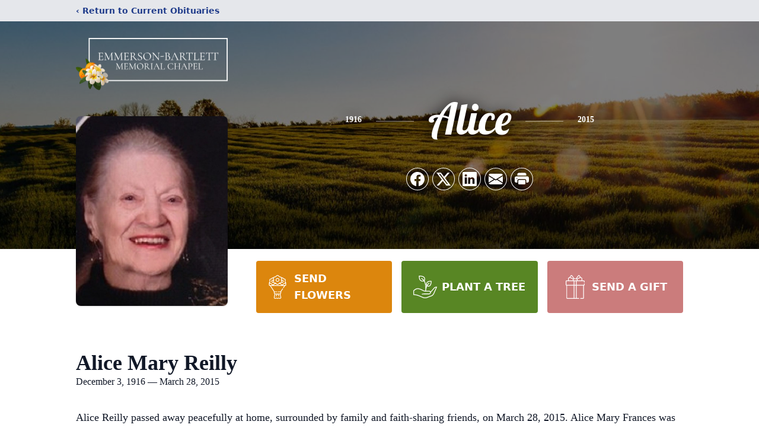

--- FILE ---
content_type: text/html; charset=utf-8
request_url: https://www.google.com/recaptcha/enterprise/anchor?ar=1&k=6Le4hN8pAAAAAHSlooE5bnJmt5_MNd4qWqnK_8pF&co=aHR0cHM6Ly93d3cuZW1tZXJzb25iYXJ0bGV0dC5jb206NDQz&hl=en&type=image&v=PoyoqOPhxBO7pBk68S4YbpHZ&theme=light&size=invisible&badge=bottomright&anchor-ms=20000&execute-ms=30000&cb=39cyg8uxrylx
body_size: 48715
content:
<!DOCTYPE HTML><html dir="ltr" lang="en"><head><meta http-equiv="Content-Type" content="text/html; charset=UTF-8">
<meta http-equiv="X-UA-Compatible" content="IE=edge">
<title>reCAPTCHA</title>
<style type="text/css">
/* cyrillic-ext */
@font-face {
  font-family: 'Roboto';
  font-style: normal;
  font-weight: 400;
  font-stretch: 100%;
  src: url(//fonts.gstatic.com/s/roboto/v48/KFO7CnqEu92Fr1ME7kSn66aGLdTylUAMa3GUBHMdazTgWw.woff2) format('woff2');
  unicode-range: U+0460-052F, U+1C80-1C8A, U+20B4, U+2DE0-2DFF, U+A640-A69F, U+FE2E-FE2F;
}
/* cyrillic */
@font-face {
  font-family: 'Roboto';
  font-style: normal;
  font-weight: 400;
  font-stretch: 100%;
  src: url(//fonts.gstatic.com/s/roboto/v48/KFO7CnqEu92Fr1ME7kSn66aGLdTylUAMa3iUBHMdazTgWw.woff2) format('woff2');
  unicode-range: U+0301, U+0400-045F, U+0490-0491, U+04B0-04B1, U+2116;
}
/* greek-ext */
@font-face {
  font-family: 'Roboto';
  font-style: normal;
  font-weight: 400;
  font-stretch: 100%;
  src: url(//fonts.gstatic.com/s/roboto/v48/KFO7CnqEu92Fr1ME7kSn66aGLdTylUAMa3CUBHMdazTgWw.woff2) format('woff2');
  unicode-range: U+1F00-1FFF;
}
/* greek */
@font-face {
  font-family: 'Roboto';
  font-style: normal;
  font-weight: 400;
  font-stretch: 100%;
  src: url(//fonts.gstatic.com/s/roboto/v48/KFO7CnqEu92Fr1ME7kSn66aGLdTylUAMa3-UBHMdazTgWw.woff2) format('woff2');
  unicode-range: U+0370-0377, U+037A-037F, U+0384-038A, U+038C, U+038E-03A1, U+03A3-03FF;
}
/* math */
@font-face {
  font-family: 'Roboto';
  font-style: normal;
  font-weight: 400;
  font-stretch: 100%;
  src: url(//fonts.gstatic.com/s/roboto/v48/KFO7CnqEu92Fr1ME7kSn66aGLdTylUAMawCUBHMdazTgWw.woff2) format('woff2');
  unicode-range: U+0302-0303, U+0305, U+0307-0308, U+0310, U+0312, U+0315, U+031A, U+0326-0327, U+032C, U+032F-0330, U+0332-0333, U+0338, U+033A, U+0346, U+034D, U+0391-03A1, U+03A3-03A9, U+03B1-03C9, U+03D1, U+03D5-03D6, U+03F0-03F1, U+03F4-03F5, U+2016-2017, U+2034-2038, U+203C, U+2040, U+2043, U+2047, U+2050, U+2057, U+205F, U+2070-2071, U+2074-208E, U+2090-209C, U+20D0-20DC, U+20E1, U+20E5-20EF, U+2100-2112, U+2114-2115, U+2117-2121, U+2123-214F, U+2190, U+2192, U+2194-21AE, U+21B0-21E5, U+21F1-21F2, U+21F4-2211, U+2213-2214, U+2216-22FF, U+2308-230B, U+2310, U+2319, U+231C-2321, U+2336-237A, U+237C, U+2395, U+239B-23B7, U+23D0, U+23DC-23E1, U+2474-2475, U+25AF, U+25B3, U+25B7, U+25BD, U+25C1, U+25CA, U+25CC, U+25FB, U+266D-266F, U+27C0-27FF, U+2900-2AFF, U+2B0E-2B11, U+2B30-2B4C, U+2BFE, U+3030, U+FF5B, U+FF5D, U+1D400-1D7FF, U+1EE00-1EEFF;
}
/* symbols */
@font-face {
  font-family: 'Roboto';
  font-style: normal;
  font-weight: 400;
  font-stretch: 100%;
  src: url(//fonts.gstatic.com/s/roboto/v48/KFO7CnqEu92Fr1ME7kSn66aGLdTylUAMaxKUBHMdazTgWw.woff2) format('woff2');
  unicode-range: U+0001-000C, U+000E-001F, U+007F-009F, U+20DD-20E0, U+20E2-20E4, U+2150-218F, U+2190, U+2192, U+2194-2199, U+21AF, U+21E6-21F0, U+21F3, U+2218-2219, U+2299, U+22C4-22C6, U+2300-243F, U+2440-244A, U+2460-24FF, U+25A0-27BF, U+2800-28FF, U+2921-2922, U+2981, U+29BF, U+29EB, U+2B00-2BFF, U+4DC0-4DFF, U+FFF9-FFFB, U+10140-1018E, U+10190-1019C, U+101A0, U+101D0-101FD, U+102E0-102FB, U+10E60-10E7E, U+1D2C0-1D2D3, U+1D2E0-1D37F, U+1F000-1F0FF, U+1F100-1F1AD, U+1F1E6-1F1FF, U+1F30D-1F30F, U+1F315, U+1F31C, U+1F31E, U+1F320-1F32C, U+1F336, U+1F378, U+1F37D, U+1F382, U+1F393-1F39F, U+1F3A7-1F3A8, U+1F3AC-1F3AF, U+1F3C2, U+1F3C4-1F3C6, U+1F3CA-1F3CE, U+1F3D4-1F3E0, U+1F3ED, U+1F3F1-1F3F3, U+1F3F5-1F3F7, U+1F408, U+1F415, U+1F41F, U+1F426, U+1F43F, U+1F441-1F442, U+1F444, U+1F446-1F449, U+1F44C-1F44E, U+1F453, U+1F46A, U+1F47D, U+1F4A3, U+1F4B0, U+1F4B3, U+1F4B9, U+1F4BB, U+1F4BF, U+1F4C8-1F4CB, U+1F4D6, U+1F4DA, U+1F4DF, U+1F4E3-1F4E6, U+1F4EA-1F4ED, U+1F4F7, U+1F4F9-1F4FB, U+1F4FD-1F4FE, U+1F503, U+1F507-1F50B, U+1F50D, U+1F512-1F513, U+1F53E-1F54A, U+1F54F-1F5FA, U+1F610, U+1F650-1F67F, U+1F687, U+1F68D, U+1F691, U+1F694, U+1F698, U+1F6AD, U+1F6B2, U+1F6B9-1F6BA, U+1F6BC, U+1F6C6-1F6CF, U+1F6D3-1F6D7, U+1F6E0-1F6EA, U+1F6F0-1F6F3, U+1F6F7-1F6FC, U+1F700-1F7FF, U+1F800-1F80B, U+1F810-1F847, U+1F850-1F859, U+1F860-1F887, U+1F890-1F8AD, U+1F8B0-1F8BB, U+1F8C0-1F8C1, U+1F900-1F90B, U+1F93B, U+1F946, U+1F984, U+1F996, U+1F9E9, U+1FA00-1FA6F, U+1FA70-1FA7C, U+1FA80-1FA89, U+1FA8F-1FAC6, U+1FACE-1FADC, U+1FADF-1FAE9, U+1FAF0-1FAF8, U+1FB00-1FBFF;
}
/* vietnamese */
@font-face {
  font-family: 'Roboto';
  font-style: normal;
  font-weight: 400;
  font-stretch: 100%;
  src: url(//fonts.gstatic.com/s/roboto/v48/KFO7CnqEu92Fr1ME7kSn66aGLdTylUAMa3OUBHMdazTgWw.woff2) format('woff2');
  unicode-range: U+0102-0103, U+0110-0111, U+0128-0129, U+0168-0169, U+01A0-01A1, U+01AF-01B0, U+0300-0301, U+0303-0304, U+0308-0309, U+0323, U+0329, U+1EA0-1EF9, U+20AB;
}
/* latin-ext */
@font-face {
  font-family: 'Roboto';
  font-style: normal;
  font-weight: 400;
  font-stretch: 100%;
  src: url(//fonts.gstatic.com/s/roboto/v48/KFO7CnqEu92Fr1ME7kSn66aGLdTylUAMa3KUBHMdazTgWw.woff2) format('woff2');
  unicode-range: U+0100-02BA, U+02BD-02C5, U+02C7-02CC, U+02CE-02D7, U+02DD-02FF, U+0304, U+0308, U+0329, U+1D00-1DBF, U+1E00-1E9F, U+1EF2-1EFF, U+2020, U+20A0-20AB, U+20AD-20C0, U+2113, U+2C60-2C7F, U+A720-A7FF;
}
/* latin */
@font-face {
  font-family: 'Roboto';
  font-style: normal;
  font-weight: 400;
  font-stretch: 100%;
  src: url(//fonts.gstatic.com/s/roboto/v48/KFO7CnqEu92Fr1ME7kSn66aGLdTylUAMa3yUBHMdazQ.woff2) format('woff2');
  unicode-range: U+0000-00FF, U+0131, U+0152-0153, U+02BB-02BC, U+02C6, U+02DA, U+02DC, U+0304, U+0308, U+0329, U+2000-206F, U+20AC, U+2122, U+2191, U+2193, U+2212, U+2215, U+FEFF, U+FFFD;
}
/* cyrillic-ext */
@font-face {
  font-family: 'Roboto';
  font-style: normal;
  font-weight: 500;
  font-stretch: 100%;
  src: url(//fonts.gstatic.com/s/roboto/v48/KFO7CnqEu92Fr1ME7kSn66aGLdTylUAMa3GUBHMdazTgWw.woff2) format('woff2');
  unicode-range: U+0460-052F, U+1C80-1C8A, U+20B4, U+2DE0-2DFF, U+A640-A69F, U+FE2E-FE2F;
}
/* cyrillic */
@font-face {
  font-family: 'Roboto';
  font-style: normal;
  font-weight: 500;
  font-stretch: 100%;
  src: url(//fonts.gstatic.com/s/roboto/v48/KFO7CnqEu92Fr1ME7kSn66aGLdTylUAMa3iUBHMdazTgWw.woff2) format('woff2');
  unicode-range: U+0301, U+0400-045F, U+0490-0491, U+04B0-04B1, U+2116;
}
/* greek-ext */
@font-face {
  font-family: 'Roboto';
  font-style: normal;
  font-weight: 500;
  font-stretch: 100%;
  src: url(//fonts.gstatic.com/s/roboto/v48/KFO7CnqEu92Fr1ME7kSn66aGLdTylUAMa3CUBHMdazTgWw.woff2) format('woff2');
  unicode-range: U+1F00-1FFF;
}
/* greek */
@font-face {
  font-family: 'Roboto';
  font-style: normal;
  font-weight: 500;
  font-stretch: 100%;
  src: url(//fonts.gstatic.com/s/roboto/v48/KFO7CnqEu92Fr1ME7kSn66aGLdTylUAMa3-UBHMdazTgWw.woff2) format('woff2');
  unicode-range: U+0370-0377, U+037A-037F, U+0384-038A, U+038C, U+038E-03A1, U+03A3-03FF;
}
/* math */
@font-face {
  font-family: 'Roboto';
  font-style: normal;
  font-weight: 500;
  font-stretch: 100%;
  src: url(//fonts.gstatic.com/s/roboto/v48/KFO7CnqEu92Fr1ME7kSn66aGLdTylUAMawCUBHMdazTgWw.woff2) format('woff2');
  unicode-range: U+0302-0303, U+0305, U+0307-0308, U+0310, U+0312, U+0315, U+031A, U+0326-0327, U+032C, U+032F-0330, U+0332-0333, U+0338, U+033A, U+0346, U+034D, U+0391-03A1, U+03A3-03A9, U+03B1-03C9, U+03D1, U+03D5-03D6, U+03F0-03F1, U+03F4-03F5, U+2016-2017, U+2034-2038, U+203C, U+2040, U+2043, U+2047, U+2050, U+2057, U+205F, U+2070-2071, U+2074-208E, U+2090-209C, U+20D0-20DC, U+20E1, U+20E5-20EF, U+2100-2112, U+2114-2115, U+2117-2121, U+2123-214F, U+2190, U+2192, U+2194-21AE, U+21B0-21E5, U+21F1-21F2, U+21F4-2211, U+2213-2214, U+2216-22FF, U+2308-230B, U+2310, U+2319, U+231C-2321, U+2336-237A, U+237C, U+2395, U+239B-23B7, U+23D0, U+23DC-23E1, U+2474-2475, U+25AF, U+25B3, U+25B7, U+25BD, U+25C1, U+25CA, U+25CC, U+25FB, U+266D-266F, U+27C0-27FF, U+2900-2AFF, U+2B0E-2B11, U+2B30-2B4C, U+2BFE, U+3030, U+FF5B, U+FF5D, U+1D400-1D7FF, U+1EE00-1EEFF;
}
/* symbols */
@font-face {
  font-family: 'Roboto';
  font-style: normal;
  font-weight: 500;
  font-stretch: 100%;
  src: url(//fonts.gstatic.com/s/roboto/v48/KFO7CnqEu92Fr1ME7kSn66aGLdTylUAMaxKUBHMdazTgWw.woff2) format('woff2');
  unicode-range: U+0001-000C, U+000E-001F, U+007F-009F, U+20DD-20E0, U+20E2-20E4, U+2150-218F, U+2190, U+2192, U+2194-2199, U+21AF, U+21E6-21F0, U+21F3, U+2218-2219, U+2299, U+22C4-22C6, U+2300-243F, U+2440-244A, U+2460-24FF, U+25A0-27BF, U+2800-28FF, U+2921-2922, U+2981, U+29BF, U+29EB, U+2B00-2BFF, U+4DC0-4DFF, U+FFF9-FFFB, U+10140-1018E, U+10190-1019C, U+101A0, U+101D0-101FD, U+102E0-102FB, U+10E60-10E7E, U+1D2C0-1D2D3, U+1D2E0-1D37F, U+1F000-1F0FF, U+1F100-1F1AD, U+1F1E6-1F1FF, U+1F30D-1F30F, U+1F315, U+1F31C, U+1F31E, U+1F320-1F32C, U+1F336, U+1F378, U+1F37D, U+1F382, U+1F393-1F39F, U+1F3A7-1F3A8, U+1F3AC-1F3AF, U+1F3C2, U+1F3C4-1F3C6, U+1F3CA-1F3CE, U+1F3D4-1F3E0, U+1F3ED, U+1F3F1-1F3F3, U+1F3F5-1F3F7, U+1F408, U+1F415, U+1F41F, U+1F426, U+1F43F, U+1F441-1F442, U+1F444, U+1F446-1F449, U+1F44C-1F44E, U+1F453, U+1F46A, U+1F47D, U+1F4A3, U+1F4B0, U+1F4B3, U+1F4B9, U+1F4BB, U+1F4BF, U+1F4C8-1F4CB, U+1F4D6, U+1F4DA, U+1F4DF, U+1F4E3-1F4E6, U+1F4EA-1F4ED, U+1F4F7, U+1F4F9-1F4FB, U+1F4FD-1F4FE, U+1F503, U+1F507-1F50B, U+1F50D, U+1F512-1F513, U+1F53E-1F54A, U+1F54F-1F5FA, U+1F610, U+1F650-1F67F, U+1F687, U+1F68D, U+1F691, U+1F694, U+1F698, U+1F6AD, U+1F6B2, U+1F6B9-1F6BA, U+1F6BC, U+1F6C6-1F6CF, U+1F6D3-1F6D7, U+1F6E0-1F6EA, U+1F6F0-1F6F3, U+1F6F7-1F6FC, U+1F700-1F7FF, U+1F800-1F80B, U+1F810-1F847, U+1F850-1F859, U+1F860-1F887, U+1F890-1F8AD, U+1F8B0-1F8BB, U+1F8C0-1F8C1, U+1F900-1F90B, U+1F93B, U+1F946, U+1F984, U+1F996, U+1F9E9, U+1FA00-1FA6F, U+1FA70-1FA7C, U+1FA80-1FA89, U+1FA8F-1FAC6, U+1FACE-1FADC, U+1FADF-1FAE9, U+1FAF0-1FAF8, U+1FB00-1FBFF;
}
/* vietnamese */
@font-face {
  font-family: 'Roboto';
  font-style: normal;
  font-weight: 500;
  font-stretch: 100%;
  src: url(//fonts.gstatic.com/s/roboto/v48/KFO7CnqEu92Fr1ME7kSn66aGLdTylUAMa3OUBHMdazTgWw.woff2) format('woff2');
  unicode-range: U+0102-0103, U+0110-0111, U+0128-0129, U+0168-0169, U+01A0-01A1, U+01AF-01B0, U+0300-0301, U+0303-0304, U+0308-0309, U+0323, U+0329, U+1EA0-1EF9, U+20AB;
}
/* latin-ext */
@font-face {
  font-family: 'Roboto';
  font-style: normal;
  font-weight: 500;
  font-stretch: 100%;
  src: url(//fonts.gstatic.com/s/roboto/v48/KFO7CnqEu92Fr1ME7kSn66aGLdTylUAMa3KUBHMdazTgWw.woff2) format('woff2');
  unicode-range: U+0100-02BA, U+02BD-02C5, U+02C7-02CC, U+02CE-02D7, U+02DD-02FF, U+0304, U+0308, U+0329, U+1D00-1DBF, U+1E00-1E9F, U+1EF2-1EFF, U+2020, U+20A0-20AB, U+20AD-20C0, U+2113, U+2C60-2C7F, U+A720-A7FF;
}
/* latin */
@font-face {
  font-family: 'Roboto';
  font-style: normal;
  font-weight: 500;
  font-stretch: 100%;
  src: url(//fonts.gstatic.com/s/roboto/v48/KFO7CnqEu92Fr1ME7kSn66aGLdTylUAMa3yUBHMdazQ.woff2) format('woff2');
  unicode-range: U+0000-00FF, U+0131, U+0152-0153, U+02BB-02BC, U+02C6, U+02DA, U+02DC, U+0304, U+0308, U+0329, U+2000-206F, U+20AC, U+2122, U+2191, U+2193, U+2212, U+2215, U+FEFF, U+FFFD;
}
/* cyrillic-ext */
@font-face {
  font-family: 'Roboto';
  font-style: normal;
  font-weight: 900;
  font-stretch: 100%;
  src: url(//fonts.gstatic.com/s/roboto/v48/KFO7CnqEu92Fr1ME7kSn66aGLdTylUAMa3GUBHMdazTgWw.woff2) format('woff2');
  unicode-range: U+0460-052F, U+1C80-1C8A, U+20B4, U+2DE0-2DFF, U+A640-A69F, U+FE2E-FE2F;
}
/* cyrillic */
@font-face {
  font-family: 'Roboto';
  font-style: normal;
  font-weight: 900;
  font-stretch: 100%;
  src: url(//fonts.gstatic.com/s/roboto/v48/KFO7CnqEu92Fr1ME7kSn66aGLdTylUAMa3iUBHMdazTgWw.woff2) format('woff2');
  unicode-range: U+0301, U+0400-045F, U+0490-0491, U+04B0-04B1, U+2116;
}
/* greek-ext */
@font-face {
  font-family: 'Roboto';
  font-style: normal;
  font-weight: 900;
  font-stretch: 100%;
  src: url(//fonts.gstatic.com/s/roboto/v48/KFO7CnqEu92Fr1ME7kSn66aGLdTylUAMa3CUBHMdazTgWw.woff2) format('woff2');
  unicode-range: U+1F00-1FFF;
}
/* greek */
@font-face {
  font-family: 'Roboto';
  font-style: normal;
  font-weight: 900;
  font-stretch: 100%;
  src: url(//fonts.gstatic.com/s/roboto/v48/KFO7CnqEu92Fr1ME7kSn66aGLdTylUAMa3-UBHMdazTgWw.woff2) format('woff2');
  unicode-range: U+0370-0377, U+037A-037F, U+0384-038A, U+038C, U+038E-03A1, U+03A3-03FF;
}
/* math */
@font-face {
  font-family: 'Roboto';
  font-style: normal;
  font-weight: 900;
  font-stretch: 100%;
  src: url(//fonts.gstatic.com/s/roboto/v48/KFO7CnqEu92Fr1ME7kSn66aGLdTylUAMawCUBHMdazTgWw.woff2) format('woff2');
  unicode-range: U+0302-0303, U+0305, U+0307-0308, U+0310, U+0312, U+0315, U+031A, U+0326-0327, U+032C, U+032F-0330, U+0332-0333, U+0338, U+033A, U+0346, U+034D, U+0391-03A1, U+03A3-03A9, U+03B1-03C9, U+03D1, U+03D5-03D6, U+03F0-03F1, U+03F4-03F5, U+2016-2017, U+2034-2038, U+203C, U+2040, U+2043, U+2047, U+2050, U+2057, U+205F, U+2070-2071, U+2074-208E, U+2090-209C, U+20D0-20DC, U+20E1, U+20E5-20EF, U+2100-2112, U+2114-2115, U+2117-2121, U+2123-214F, U+2190, U+2192, U+2194-21AE, U+21B0-21E5, U+21F1-21F2, U+21F4-2211, U+2213-2214, U+2216-22FF, U+2308-230B, U+2310, U+2319, U+231C-2321, U+2336-237A, U+237C, U+2395, U+239B-23B7, U+23D0, U+23DC-23E1, U+2474-2475, U+25AF, U+25B3, U+25B7, U+25BD, U+25C1, U+25CA, U+25CC, U+25FB, U+266D-266F, U+27C0-27FF, U+2900-2AFF, U+2B0E-2B11, U+2B30-2B4C, U+2BFE, U+3030, U+FF5B, U+FF5D, U+1D400-1D7FF, U+1EE00-1EEFF;
}
/* symbols */
@font-face {
  font-family: 'Roboto';
  font-style: normal;
  font-weight: 900;
  font-stretch: 100%;
  src: url(//fonts.gstatic.com/s/roboto/v48/KFO7CnqEu92Fr1ME7kSn66aGLdTylUAMaxKUBHMdazTgWw.woff2) format('woff2');
  unicode-range: U+0001-000C, U+000E-001F, U+007F-009F, U+20DD-20E0, U+20E2-20E4, U+2150-218F, U+2190, U+2192, U+2194-2199, U+21AF, U+21E6-21F0, U+21F3, U+2218-2219, U+2299, U+22C4-22C6, U+2300-243F, U+2440-244A, U+2460-24FF, U+25A0-27BF, U+2800-28FF, U+2921-2922, U+2981, U+29BF, U+29EB, U+2B00-2BFF, U+4DC0-4DFF, U+FFF9-FFFB, U+10140-1018E, U+10190-1019C, U+101A0, U+101D0-101FD, U+102E0-102FB, U+10E60-10E7E, U+1D2C0-1D2D3, U+1D2E0-1D37F, U+1F000-1F0FF, U+1F100-1F1AD, U+1F1E6-1F1FF, U+1F30D-1F30F, U+1F315, U+1F31C, U+1F31E, U+1F320-1F32C, U+1F336, U+1F378, U+1F37D, U+1F382, U+1F393-1F39F, U+1F3A7-1F3A8, U+1F3AC-1F3AF, U+1F3C2, U+1F3C4-1F3C6, U+1F3CA-1F3CE, U+1F3D4-1F3E0, U+1F3ED, U+1F3F1-1F3F3, U+1F3F5-1F3F7, U+1F408, U+1F415, U+1F41F, U+1F426, U+1F43F, U+1F441-1F442, U+1F444, U+1F446-1F449, U+1F44C-1F44E, U+1F453, U+1F46A, U+1F47D, U+1F4A3, U+1F4B0, U+1F4B3, U+1F4B9, U+1F4BB, U+1F4BF, U+1F4C8-1F4CB, U+1F4D6, U+1F4DA, U+1F4DF, U+1F4E3-1F4E6, U+1F4EA-1F4ED, U+1F4F7, U+1F4F9-1F4FB, U+1F4FD-1F4FE, U+1F503, U+1F507-1F50B, U+1F50D, U+1F512-1F513, U+1F53E-1F54A, U+1F54F-1F5FA, U+1F610, U+1F650-1F67F, U+1F687, U+1F68D, U+1F691, U+1F694, U+1F698, U+1F6AD, U+1F6B2, U+1F6B9-1F6BA, U+1F6BC, U+1F6C6-1F6CF, U+1F6D3-1F6D7, U+1F6E0-1F6EA, U+1F6F0-1F6F3, U+1F6F7-1F6FC, U+1F700-1F7FF, U+1F800-1F80B, U+1F810-1F847, U+1F850-1F859, U+1F860-1F887, U+1F890-1F8AD, U+1F8B0-1F8BB, U+1F8C0-1F8C1, U+1F900-1F90B, U+1F93B, U+1F946, U+1F984, U+1F996, U+1F9E9, U+1FA00-1FA6F, U+1FA70-1FA7C, U+1FA80-1FA89, U+1FA8F-1FAC6, U+1FACE-1FADC, U+1FADF-1FAE9, U+1FAF0-1FAF8, U+1FB00-1FBFF;
}
/* vietnamese */
@font-face {
  font-family: 'Roboto';
  font-style: normal;
  font-weight: 900;
  font-stretch: 100%;
  src: url(//fonts.gstatic.com/s/roboto/v48/KFO7CnqEu92Fr1ME7kSn66aGLdTylUAMa3OUBHMdazTgWw.woff2) format('woff2');
  unicode-range: U+0102-0103, U+0110-0111, U+0128-0129, U+0168-0169, U+01A0-01A1, U+01AF-01B0, U+0300-0301, U+0303-0304, U+0308-0309, U+0323, U+0329, U+1EA0-1EF9, U+20AB;
}
/* latin-ext */
@font-face {
  font-family: 'Roboto';
  font-style: normal;
  font-weight: 900;
  font-stretch: 100%;
  src: url(//fonts.gstatic.com/s/roboto/v48/KFO7CnqEu92Fr1ME7kSn66aGLdTylUAMa3KUBHMdazTgWw.woff2) format('woff2');
  unicode-range: U+0100-02BA, U+02BD-02C5, U+02C7-02CC, U+02CE-02D7, U+02DD-02FF, U+0304, U+0308, U+0329, U+1D00-1DBF, U+1E00-1E9F, U+1EF2-1EFF, U+2020, U+20A0-20AB, U+20AD-20C0, U+2113, U+2C60-2C7F, U+A720-A7FF;
}
/* latin */
@font-face {
  font-family: 'Roboto';
  font-style: normal;
  font-weight: 900;
  font-stretch: 100%;
  src: url(//fonts.gstatic.com/s/roboto/v48/KFO7CnqEu92Fr1ME7kSn66aGLdTylUAMa3yUBHMdazQ.woff2) format('woff2');
  unicode-range: U+0000-00FF, U+0131, U+0152-0153, U+02BB-02BC, U+02C6, U+02DA, U+02DC, U+0304, U+0308, U+0329, U+2000-206F, U+20AC, U+2122, U+2191, U+2193, U+2212, U+2215, U+FEFF, U+FFFD;
}

</style>
<link rel="stylesheet" type="text/css" href="https://www.gstatic.com/recaptcha/releases/PoyoqOPhxBO7pBk68S4YbpHZ/styles__ltr.css">
<script nonce="GRT3uSHSMfN1hp70CnxknQ" type="text/javascript">window['__recaptcha_api'] = 'https://www.google.com/recaptcha/enterprise/';</script>
<script type="text/javascript" src="https://www.gstatic.com/recaptcha/releases/PoyoqOPhxBO7pBk68S4YbpHZ/recaptcha__en.js" nonce="GRT3uSHSMfN1hp70CnxknQ">
      
    </script></head>
<body><div id="rc-anchor-alert" class="rc-anchor-alert"></div>
<input type="hidden" id="recaptcha-token" value="[base64]">
<script type="text/javascript" nonce="GRT3uSHSMfN1hp70CnxknQ">
      recaptcha.anchor.Main.init("[\x22ainput\x22,[\x22bgdata\x22,\x22\x22,\[base64]/[base64]/UltIKytdPWE6KGE8MjA0OD9SW0grK109YT4+NnwxOTI6KChhJjY0NTEyKT09NTUyOTYmJnErMTxoLmxlbmd0aCYmKGguY2hhckNvZGVBdChxKzEpJjY0NTEyKT09NTYzMjA/[base64]/MjU1OlI/[base64]/[base64]/[base64]/[base64]/[base64]/[base64]/[base64]/[base64]/[base64]/[base64]\x22,\[base64]\x22,\x22C8KAw4/Dl3/DvMOww5fDqMO3w6ZKJ8Oxwowjw4UUwp8NRMOaPcO8w5PDt8Ktw7vDpmLCvsO0w7vDncKiw69hQnYZwpfCgVTDhcK+RmR2WcOJUwd0w4rDmMO4w5DDqClUwqQ4w4JgwqnDtsK+CEMvw4LDhcOXWcODw4NNDDDCrcOlBDETw5dWXsK/wo3DvyXCgnPCi8OYEW3DvsOhw6fDmcO8dmLCnMO0w4EIW1LCmcKwwptqwoTCgFptUHfDrBbCoMObVi7Cl8KKHk9kMsOTLcKZK8OmwrEYw7zCvBxpKMKtHcOsD8KNH8O5VQHCulXCrnHDj8KQLsOvKcKpw7RRTsKSe8OHwqY/wowyBUobXMOVaT7Ch8K+wqTDqsKYw4rCpMOlM8KScsOCV8OPJ8OCwoZgwoLCmg7Cmnl5WU/CsMKGQXvDuCI9WHzDglY/wpUcBcKhTkDCrjp6wrEMwpbCpBHDhMOxw6h2w4o/w4ANcw7Dr8OGwqFXRUh6wp7CsTjChsObMMOlQsO/woLCgDVQBwNEZCnChlDDjDjDpnHDrEw9WjYhZMK0LyPCikDCiXPDsMKtw6PDtMOxDsKlwqAYN8OWKMOVwqrCrnjChzRRIsKIwooaHHVqUn4CGMOvXmTDmsOPw4c3w79XwqRPFT/[base64]/[base64]/e8Kha1TCk8Kowp/CocOmw5DDvMO9BsKLD8OJw4bChSfCnMKIw6tca2Bwwo7DvcOgbMOZHMKEAMK/wok/DE4RQx5Md2vCpSTDrm7CisK6wpnCiG/DtsO4bMKnUsObDRxewpwDGHwrwq0Mwp/CpcOCwpZLWVLDgcOvwr/Cg0bDlsOpw7hiYMOIwrNYMcO0UW7CjCN8woFDU0zDoijCvD/Cs8K3IsKdI23DisOZwp7DqFVWwpvCm8OzwqPCuMOER8K2PXl7LcKJw555PzTCs3PCgF/DrsOUMXETwrtrQjhJU8K8wrvDtMOrMEXCkzMycBQ2DFfDs2okGRTDk37Dlzp3LHHDqsO+wr3DqMKYwpfCu0A+w5XCiMKZwrQbG8ORd8Kgw6gAw4ljw67DnsO9wpBuN2tyfcK+fBs/w7Ncwo1vRQl3TQPDr1bCusK/wopVDgcnwoXChsOtw6wTw5DDhsOvwowcYcOmZSHDkxFRDlrDsEbDisOXwpURwpR5DxJAwoTCvhR/aQhWasODw5vDtg/[base64]/w4fCgmXDssOeb8OsNhXDplsVwqZ/woJOScOpwrvClBInw5RKFjVkwojClG/CicOJW8O3wr/DiiozW33DqD0PSmvDrElWwqM4S8OvwrdtSsK8wpoNwq0QAcK0JcKNw7nCpcKUwqoefUXDkkHDiGAZH0wbw5sQwo7CtMKcw7QoTsKIw43CtDPCrDnDkHvDg8K3wpxDw5nDvMOYSMOnS8OKwrghwpwuLwrDrcO5w6LCm8KLG3zDocKNwp/[base64]/[base64]/DocKRw6w0ZMKDw64gwo4Vw57Cp2LCqEF/[base64]/DvcOlwrgOYGAKBX7CnMOswootdsOPQHhSw5Rmw6DDlsKCw5NBwpF7w6rCg8Ozw63DnMKMw48neXTDmH7DqxYMw69Yw7s9w4zCm3YkwqpcecKYVsO2wprCnTJ/T8KiM8OLwpl/[base64]/CgMKIwqPDvsOYaMOCwqg0wo7DoMOXwoBbw7nCs8KmN8OHw4wbb8OieyJDw73CgsO9wrojCWDDt0HCsXASUQl5w6fCkcOMwo/Do8KyeMKDw7nDj0x8GMKPwrdjw5zCgMK6LRrCrsKPw7jCvQAsw5LCrkZZwqo9esKHw6UoCsOHSMKbLcOcAcO3w4/DlkXCgsOpVXYbPV3DgMOzQsKVCXA6W0Itw41Pw7ROdcOcw4k/aRFkCcOyWcKSw53DmzPDgcO1wqLDrh7DtDbDvcKyNMO+wp5oWcKBRMKvSB7Dl8O+wp3DpHhdwofDpcKvZBTDtMKWwojCuwnDvcKmT3AqwolpBsOIw4sYw5TDvTTDpmgBZcODwpwmMcKPZUzCsh5Kw7bCu8OXecKIwqHCtAzDosOXNG/CnCvDl8OUE8OecMOMwoPDgsO6AcOEwqvCjcKvw7jCjDXCssOxEW1ZVFTCiUZ/[base64]/[base64]/[base64]/DjcK7ecO1EcK9wofDuxzDqnYFax/CkMOHwqPCoMKbBHLDv8OdwrnCkVlAf2PCn8OxO8KBfkzDh8KJX8OXNGnCl8OmOcKFPBbDncKXbMObw6pxwq5rwrzCqcKxRMKYw4EOw6x4SGnCj8O3UcKjwq/CjcOlwpp/w6fCl8Ojd2oHwofCl8OcwrgOw4/DlMKXwpg6worClyfCoSJBHiFxw6khwqDCnXfCoTrCu2FQS0wKYMKAOMOCwq/ClhvCuQnDhMOIeF4EW8KXWSMRw44KHUQewqwdwqjCi8KDw4/Dv8OTDixuw6jDk8O2w71XIcKfFDTCnsO3w64RwqUhbh3CgcOgLWAHMgfDqnLCgz5uwoUowr4+EsOqwq5Gb8OVw68IWsOLw6o3eQgYFVFkwoTCsFEIWUjCokYmOMKxbSkvB0ZyfhRZO8OYw5jDo8Kuw7Byw6MmQsKnIcOawr8CwrfDgcK/bRkyLHrDiMO/w5IJScO7wqnDm2p3wpjCpC/[base64]/CoMKNwpM+T8KnawZRYkFowpxbwozCg8OiwrPDt1onw5TCtsKIw6LCjy1tbnZbwrnDpWRZwqArAsK7esKzb0p/w4bDqMKdWBU3Oh/Cu8O6GhXDq8OIKjVsS14fw7EJd2vDicK4PMK8wq1Ww77DuMKcZ1bCrXJ2anAKLMK5wrzDrGnCrMODw6QcUkdMwrBvJsK/[base64]/Dk8K5cVzDgsO/PMORwq8Qwr8ifj/CvsKAwp/Cp8OAw6vDjMO8w63CvMOwwq/CnsOEZsObbRLDpD3CkMOoZcO7wrYPcQFKUwXCpxIaUEDCkD8Ow7A6b3heLMKNwrPDi8OSwp/CjWDDinzCon0kccKVecKyw5pBP2PCjFxew4hvwoXCrzczwoDCizbDmncnXBTDjX/DjSRaw5IqJ8KRbMKTZ2vDjMONwoPCv8KGwqLDqcOwI8KyQsO3wpx/wrvDqcKzwqA6wo7DjMK5Bn3Cqz0Xwq3CiBLCvHXDmsO3wo5rwozClFLCuD0eNcOgw7/Ct8OAPD/DjcOqwoEWwovCgGbCv8KHdMOdw7TCgcKAwp8jQcOCfcOowqTDlxjCgsKhwqfDv3LDtw4gR8OYRsKJSsKXw6wfwrHDlCMjJsK1w7TCoEt5SMO4worDo8O+AcKdw5jDq8KYw7t3eFcIwo4FIMKnw4fDmjkVwrTDjG3Ckh/CvMKawpwOdcKQwrFCDjEew5nDplU+Vnc/[base64]/[base64]/CtSvDrGFKwqweFcKYw6YnwqHCo8Odw7HCpBJrSsKyfcOQPQzCpi3Dr8OWwrltUsKgw4wpYcKDw6liwoQEfsKQJTjDolvCoMO/JTYKwospOyrDhgguwpLDjsOVecOLH8OpBsKEwpHCnMOzwp0GwoZbe1/Dh0ByXDt1w7N5TMKNwoQSwp7Dqx8fFMOwBg15csOnw5DDgC5CwrJbD1rCsgjCkS7Ds27DksOJK8KIw6oCTmNxw4Anw7B9woY4e0/ClMKCZRPDjWN1EsK/[base64]/O0HDuH/[base64]/DELDtHjDsS/DrAZaW256wrQjAiHDnB4LBMKYw7RWRsKSwpdOwosuwoDDjcKywrzDjxrDv03Cqxdqw6xrw6bDsMOtw5TCjzoowr/DrmzCmcKdw6IdwrPCoGrCmxdMW0AvFyjChcKjwpV5wofDkFHDpcOawp1Hw4XDvsKPZsOEMcOgSiPCi3N/w6LCtcOfwp/CmsKsHMOuBT4TwrVeEEXDisOOwpVJw6rDvVrDikLCpMOOc8ODw5oGw5NTBmPCpkfDtQZscBDCnCLDu8K6OxPDkhxSw6TCh8Orw5TDjHYjw44WFFPCo3FbwpTDo8OZBsOQTQA1IWnCqyLCqcOJwr/[base64]/CjcK1wpnDksO1VcO6w7XDvcOIcyPCucKCw4HDgMKjwpBIdsO2wofCpk3DvzjCkMKFw6HDj37DonI1Ihc/w4chBcOCDMK9w4Vcw4Y0w63DlMObw7sAw6/[base64]/[base64]/CjiTDosOQZH/[base64]/LsKgwpPCgcK7w6/[base64]/CqSc/wq7DsmEsKykmGUd9w6RSexZow4fCgwZgXmPChXbCtMOkwqhCw5HDjcO1O8OzwoMewo3Ctw9Iwq/Dul3CiyFKw5siw7tAYcKARsORR8KPwr92w5fCunp3wrHDpTRJw7xtw70fJMOcw6AMJ8KNBcOxwoYHCsKcJXfCpzLDkcKfw4oAX8O7wrzCgSPDncK1ScKjIcKNwr54BS1/w6RcworDt8OKwoN+wrp3KkdGIwjCpMKzMcOewrrCv8Oow4xHwohUEcKzRiTDocKVw4vDssKfwpcYN8OAQjnCjcKiwq/DpHRbF8KlcRrDtHvDpsKvYmcxw4RuPsO1wovCqEVyKVp7wpXDlCXDrcKQwpHCk2TCg8OhAGvDsWAyw6kHw7nCmU7CtcKAw53CjcOPTR02UMOWVGhtw4fDi8KyODoDw7FKwrTDp8OcOGtqDcKVwqIrOcOcNQU8wp/DgMONw4UwV8OdcMOCwrorw5JeQsO0w71sw7TCosO6R0DCqMK9wpk4wqBmwpTChcKyNAx1J8KJWcKJTXvDuh/DiMK7wrI3wpRkwofCiWIPRk7ChcK2wo/Dg8K4w6fCjyQXGkAZwpUow6vDomZJDDnCgSTDuMKYw67DlyjCgsOKEmHDlsKNaQ/DhcObw6scdMO3w5PCmWvDlcOkNsOedsOnw4bDlmPCgMKkeMO/w4rDjDF9w4Z6csO6wqnCgncbwpplwr3CpkjCs38ow4vDlUzDnz5RG8KUKkrCr1B5NcObG14QPcKqB8K1cw/CjCXDicO8RltAw5ZUwqISL8K8w6rCs8KYSWbDkcOew6oZw6gowoB6XS3CpcOjwrs4wrjDqC7CrD3CusOpGMKnSn5DXDxzw7DDljoKw6nDosKhwr/DrwFrJ3/CvMO6A8KlwrtAe38ETsKZEcOMGS9EUnLDncKoQHZFwqYewpkfHcKqw7LDusO+F8Orw6YpSMOZwqnDvV/Dr1RDJ0p+BcOZw5kww5ZQSVIgw73Dim/CvsKhL8KFdyLCiMKkw78Kw4g3WsOhMG7DoULCsMOewqFpWcK6c2ciw6fCgsOMw4drw4zDocKFfcONEkhawppNfHsGwq4uwp/CsjvCjA/Cu8Kyw7rDmcKkQG/[base64]/DnAjCp8KhWcOtw6EYY8KCwqjCrmHCuCIMw6bDusK0cHwaw47ChG5EQsKHJV7DusO/[base64]/DvsKdw5lmcMK5NcKKwo4sE8Knw6tOSFlGwpfCisKJZUDChcOYwqPDhcOrYgl/[base64]/CusKLwr3Cl3TDp8O6wrI4bcK8U8K2aRh7wq3DvWnCicKBUHpqQSspSnLChAoAbUoHw50eUxI+VMKmwpUXwqfCsMORw7zDisO0JQAdwpTCusOxO0Ebw7bDs19TWsKqHnZOXDPDq8O0w6XCj8KbZMKuLBNmwpwHDEDCvcOyfEfCoMOjAsKMam/DlMKMdA8LYcOFODbClcOJZcKZw7zCiD5zwp/CoV07CcOMEMOFEHIDwrPDuTBwwrMoGBA+HlwPGsKmb1t+w5RMw6vCsy8vcBTCnxfCoMKCUXEmw493wqpSF8OPKkBww7HCjsKew6wQw5fDkDvDjsK0ODIZEShXw74hRMKlw4rDiQAlw5zChCoEVBbDssOGw5rCicOfwoYSwq/Do21/[base64]/DpcO5GWXCg0dwwrQTw5crwrjCuhAUcEPDvsKJwqJcwr3Cu8KFw4hma35HwojDpcODwpbDrMKWwoQOQMKvw7nDlsKtCcOVecOYLTFKOsOYw6DCqQQmwpXDoF0/w69Mw5TDsRNMaMODKsKTR8OhSMO+w7clMcO+KiHCrMOuGcKbw7kpaWXDtMKsw7jDrgHDh20WUkhrF10Fwr3DgXDDmTjDtcO3L0XDoinDrnzCij3CkMKPwqMjw5gVbmQtwqjDnHsow5jDt8Ozw5PDghgAwp/DtWwCd3Rxw5BIacKpwrXCrkXDvXjDm8OMwrkYwpszQMOZwqfDqxIOw6gBe34Ywo9dLA4nF2R2wp5ITcK+CMKZK14nfsKjQh7CsyDCjgPCkMKTwoTCqsKtwoZDwpg8QcO7U8O+Pwogw55wwp1Saz7CvMOjMHJlwpTDj0XCgy/[base64]/DkMO3woZQHMOkUl7DscOXw7zCtVIYWsONwoB9wqYjw6rCk0UfLcK5wrQyBcOkwq4gRkJPwqzDpsKqFMKJwq/DmcKeAcKoMhjDscO6w5BXwoTDkMKPwozDlMKxY8OjFAsSw7wPW8KjPcO1Tx5bwrxxdV7DvhU6aHc5w5DDlsKZwpRVw6nDnsOXREfCoirDvsOVEcK3w6rDmXfCjcOfT8OFCMOcGnlyw4B8XMKYDcKMOcK9wqTDtg/DucKRw5VqfcOtOmDDhUNJwpAyScO5NRBNb8OZwox6SFTCt1nCiHbCsTbDlmFuwqRXwp/ChB/[base64]/[base64]/w5bCiMKBwpg5ZsOkfsK1eMKGw701wpzDhAUPGcK1BsKMw5vCmsKkwqXDosKtNMKAw7DCgsORw6/CgMK1w7oxwqF8CgMaOcKxw5HCmMKuL1ZdT34cw6d+AxHCh8KEN8KFw6bDm8Oxw7vDncK5BcKXAQrDvcOVGMOMZxrDosKKw4BTw4vDmsKTw4rDpRLCrVDDlcKbSwLDiEbDh31QwqPCn8Opw4wYwrHCrMKNO8O7woHCucKIwpdaXMK0w6XDqULDgWHDtSzChRvDosO/CsKAwpjCm8Kaw7/DgsO0w6vDkEPCrcOgIsOQVzjCncO0L8KGw5MXD15nFsOcXsK4XD8GT2/DqcK0wq7CvcOewqkvw4sCFSbDvlvDhELDmsO3wprDkXEkw71Ldzgqw7HDjmDDrz1KA2vDrTVLw5PDtinClcKUwo/CtR/CqMOuw6lkw7c0wpRYwqXDtMKSworDoyQtCy5RSAZPw4fDmMO5w7PCr8Kcw5PCiEjDsx9qdD1rJMK3eXnDhx8ww6PCmcOZFsOCwplVEMKMwqfCqsKywoo5w7HDgMOsw6zDq8KZQMKReS3CgMKNw4/CjTzDvi/DkcK7wqPDiSVdwro0w7VJwqTDk8OsfB0YcQHDtsKAJi/CksOsw7jDrUoJw5HDlH7DjsKiwpPCuELCpzcvMnwpwpDDsWDCpWBnZ8O4wq8cMz3DnhcNbcK1w4nDlUp+worCnsOVa2fCvm3Dr8OWV8ObSVjDqMOFNzMGRU8DU25bwq3CmA/CggJgw7rCt3LChkZ9IMK5wqfDhxvDvXoMw5DDvsOfJlDCqsO4Z8OYOFAhdATDoQpfw70Dwr3DgF7DmgASwpXDt8KEYsKGLsKJw7fDn8Kzw7hSC8OMLsO0MXHCrSbDnWIyLA/CqcOmwo8ManI4w43CsnM6UyPCnEkxGcK0HHVww5PChQXCv1Vjw4wywq9MNyzDjMOZKEkWEzdkw5TDnzFJwonDvsKYVwfCi8Ksw73Cjn7Dhn7DjMKowrLCo8ONw5xJRsKmw4nCoVjDoGrCuF3Dsjltwo42w5/DtjnCkgcgMsOdUsKqwq0Vw7gpPy7CjjpYwplcIcKsHg1mw596wqBzwqw8w6/DpMOSwpjDjMORwr9/w5sswo7Cl8KJBBDCt8ODG8OCwplvVcKgegUSw756w4rCr8KFLipIwpYsw73CtAtQwrpwMCtBBMKrHVnCssOCw73DmW7Cmw9na2EDH8K5TsO7wrDDuhdHLn/CucOlO8ODdWxOIyddw7DCv0ogVVYtw53DtcOkw6RMwrrDnVQBWS1Xw6/DpwU1wrnDnsOiw7kqw4oOBFDCpsKRdcOiwqEALMKuw5t0SDPCoMO1UcOhY8KyRD/CpUHCuB7DsUXCssKLPsKcEMKSUxvDnGPDrRbDpcORwrXCocKdw7o+TMOjw7JiLTDDqnHCtj/CiH7DhyAYVmPDrcOiw4zDpcKTwrnCv0VRT27CrHx5TcKcw7LCrcKxwqjCvB7ClTQLSQ4uDWohcnjDmwrCtcKIwobCr8O5FMOFw6nDjsOYemjDi0jDlXrDqcOrecOawoLDrsOhw6XDmMKlXj1NwqsLwrnDl2gkwpzDv8KOwpAjw61Cw4DCosKPdQ/DiX7Dh8OEwp8uw6c7XcKhw77DiG/DvMOZw7DDl8OXeRTDgMKKw7/[base64]/DkjzCplYnw6RtwpLDrcKgwqUmWcKfw6h1w60DDBkEwpVULGcAw4/DqQ/ChcOsP8OxJsOVUUUyWR9Lwo/CpsOswrQ8A8O0wrUnw4YWw6LCucOSKyorDHHClsOjw73ClV3DjMOyQMK9FMOqfQXCssKXQsOCBsKnRB3DlzZ7ahrCjMKcKsK/w4PDmMKhasOmw5sKw4o+woPDjB5RQxjDqUPCnxBvOsOUWcKMccOQHcKWAMKuwrcmw6jDtTLDlMOyY8OOw7jCnXvCjsO9w6gLJE4Aw6wZwrvCtCnChhDDnh0XRcOKH8OKw6wAAsK+w449S1HDom9Dwp/DlQTDvU57TBLDpsOZLcO/J8OYwoEcw5kjQ8OULEd5w4TCv8Ozw4/DqMObLkJ0EcK7Q8KSw7/DssORJMKwYcOQwoNeM8OlbMOJAcOyMMOSWcObwofCtjo1wpRXSMKdXVwDO8KNwqLDjgfCti9rw6nCj3zDg8Kcw5vDiB/Ch8O0woLDiMKQQcOBMmjCq8OZJsKoARxTAGNsQCXCuEp4w5fCkFrDo2/CosOPCMOMcVdeEGHDk8KHw54hCy3Cm8O7wq3DicKYw4cvKcKQwp1SbsK6H8O0Y8OZw4/DnsKxK2vCkD0IMEpdwrM4dsOreBVHYMKGwrTDkMOYwqxwZcOawoLDhHYCwofDncKmw6zCo8Kxw6pHw7jCrQnDtSnChMOJwpvCpsOqw4rDscO9wpDDiMKEfzxSL8KXw5Abw7A4FjLDk1jClMKywqzDq8OnH8KdwpvCgMO5BW0qUgcNUcKxfsOLw5bDmz/CkR4WwrPCgMKZw4fDpj3DtUfDsDfCrWfCu1ALw6ElwpQMw4lbwrnDmTQUw49Qw4nDv8O/B8K6w6wgUcKFw6/Dn0LCpW5YSFMNH8OHY0vCvsKpw5BZdQTCocKlAMOQCBJ0wrp9QERjIUMywqpgUDoww4Nxw5ZaXcOZw6VoZsOOwr7CmktIFcK8wqLCrsOvZMOBWMOXVnjDuMKkwo8Mw4pewoR4Z8Oiw409w4LCmcKlTMO7P2/ClMKLwr/Dp8KwbMOeNsO4w5sqw4ZGV2Q1w4zDu8O1w4bDhjzDoMKlwqFwwpjDiTPCmkNxfMOAwo3DtWJhLX7DgVRoNcKkOMO6OMKdU37DoxRMwoHDssO6RGLCgTcHbsOsecKqwotHEk7DhAoXwqTCkwgHwq/Dni9ES8KVUsK/FlPCvMOKwoDDiw/DgVUDBMOrw7nDg8OgUD7CoMKcfMKCw6ocJGzDo2txw4XDp2tXw4QywpUFwqnCkcOnwo/CiyIGwp7DqwUBNcKvAjxnbMKgWhZtwr8ZwrEhK27Ci2nCrcOMwoZOw4HDkcOdw5NHw651wqxbwrvCqMO2P8OJMDhpNQrClMKSwrADwpvDt8KJwoEyFAAWVhQpwpt9VsOfwq0PZMK3NxpgwoDDq8O/w7HDoBJLwrZVw4HCkE/DsGBjAMKgwrXDo8K8w7YsFQ/DsHXCg8KlwrIxwrwdw5Mywp0awq1wS1XCs24GPCBVOMKUBibDicO1LRbChFcdZSl8w7pbwpLDp3BawqtVW2DCrW9XwrbDmhVYw5HDi2nDoSsgCsOfw73DoFUKwqLDuF9hw5dZFcKxVsOgQ8KnB8KmB8OBIHlQw75qw6rDrzs6ChgzwrjDssKZBy1Awr/[base64]/CjnPDu8OscFhWwo3DvcOVw4FGwrbDv2knERRzw4/DlcKYCMOQYcKTwqxFdlfCuj/Cs0VQwpZWHsKIw7TDsMK/J8KbeGfDlcO+H8OPOMK9AEvCvcObwr7CvArDlQF4w4wUVcKuwqYww4PCjsKtPQ/Cg8OGwrEENTp4w6ghej1Ww5lNR8Oywr/[base64]/DnkcrwpLDvhgOI8OXSlcDcGrCnT/Djkc6woksJgVewrgtYsO3egM/w5bDnSLDksKLw6NJwoDDosO8wrnCsicxJMKnwpLCgsKPTcKbbCzCoxTDs2zDgMOCVsKJw6E7wpPDghgIwp02wrjCj0gnw53DsW/DscOXwoHDhMKsNsK7SmYtw6DCpSR+NcKOwptXwqh0w4EIAjkWDMKuw7BNYTZ+wokVw5fDrl9uZcOocE4RBGPDmH/DgBwEwpxBw77Cq8KxD8K4ByoFLsK7JMOAw6QTwpFQHQDDgTR+McKEVWPCiWzDg8OCwp4OYcK5ZcOGwoNvwrJiw7fDoyp7w4UmwrUoRsOlMFA0w6LCkMKdAD3Dp8OawolcwphRwogfXlHDsUrDoG/Dpw46MSdlSsO5DMK9w7EABwLDlcKtw4DCgMKbVHbDgC7CocOCOcO9G1/CqcKMw4JRw6cUw6/[base64]/[base64]/CnA1LwoZnw5UWPE3CmcKtD8KbwoZsQ8K1Xl3ChsKhw73DlRl5w6pJB8OKw6lbVcOtcER7wr0+wr/Dk8KEwpY/woBtw7sdXSnCtMK+wrrDgMOVwqoDe8Omw7DDqy8/[base64]/CuMKdwqTDvcKbMXVtExo0CkRjJWzDicORwpQBw5xlPMKSTcOzw7TCqsOVGcO7w6rCr3QzG8OaFHTCjlwkw53DqxzCkHwyQsO9w60Pw7HDv0JtLEDDj8Kmw48dAcKjw6LDo8OtZcO8w74oLw/[base64]/DqcOAZsO0wrMIT8O2TkV3PBTCgcOpCMKXwrXChMKJeHXCrXrDjGfCnxRKbcO2WcOpwrLDicO/wpVjwrsaOkNhK8O3wogfFsO4eAzCmcKoRk3DkBVHWnxVIFLCsMK9wpEvFxbCssKCYGfDiyzCmMOKw79cLcKVwprChcKKcsOxE0PDlcK8wqMVwp/CucKuw5fDtnLCt0w1w6U3wp0hw6XCjcKewrDDlcOnE8O6CcOyw7ITwrXDscKxwo5tw6LContlPcKcDsKaa0/ClMOmEGXCp8K0w6Uuw45Tw5cpO8OjTsKXwqcyw7jCjTXDssKEwpXCrsOFNikWw6YPUsKdXsKLRMKZNcK9LHrCrQNGwpHDsMOgw6/[base64]/Co8OYTMKuw7oDwoVuFsKcwr3CmsOOwrcDE8KQw79OwpLCux7ClcO5w5/DhMO/w4ZCaMOcWcKIw7bDvRXCnMK4wrw9MlQBckjDqMKeQll2NcKHWErCrMOuwqTDrUcKw5PDoXXClULCgT1gBsK1woTDrF92wo3CvgxDwpPCvXnCjMKRI3sIwp/CpsKNw6DDlXfCqMKlNsOad0QjAT56V8O1w73Dl3pQWBfDmMO7wrTDlcK6S8Kpw71ybRLDssO6WS1ewpjDr8O7w6Qrw5QJw5/CqMOZSxs/WMOTBsOBw7jClMO3c8Kzw6EhE8KSwq3DjA5HdcKPT8OKBsOcBsK+MibDjcOMZnxqfTNwwp1wFCdDLsK8woxhQCsEw6MMw7nDoSzDm1USwq90dCjCi8KQwq0tPsOJwo0xwpzDh3/CnR5HDVjCtMK0OcK4NXfDtHvDhmExw6zClXp4dsOAwphmSQ/DmcOpwo3DkMOPw7LCiMKpfsO2KcKUfMOPe8OKwpN6YMKzeyojwpzDnnLDsMKcRcOIw64zRsOhacOLw5l2w5MwwqjCrcKUaiDDih7CuwIKw67Cum/CqMOjRcOGwrFBTsK3WjF3w5ZPScOoAGNFaWJtwovCncKYw6TDk1okdcK2wohrZWrDkh8IUcKfcMKOwqJPwrpBw59Rwr/Dt8KTV8OcecKEwqTDnG/Dh3wlwp3CpsOyAsODaMKnVsOnasOnK8KeZsOVIysAWsOmPDY1FVw3w7VlO8OowonCt8O7woTCgUHDnCLCrsOjVsK1aHtxwoEFFTN8HsKJw6ADIMOjw4zCgMOpPkERc8K7wp/ChmZJwq3CjwHCugwkw41nC3s/w4PDrm1ef3nCtQRtw6jCiRzCjGRRw4NpE8O3w5zDpR/[base64]/wojDqMKjw6NpF8O6w5koNcK+E1UXwqDDqgkkaXAbEjvDq1vDuhpKfgTCscO+w7Fnc8K3BkBIw5NhfcOgwqElw4TChzEeTcO2woFif8K1wqIDSmN+w6MTwoMdwpPCj8Knw4/Ci1x/w5cHwpDDhwMXR8O+wqpKdsK2F1nCvh/DjkovdMKbc0TCsCRRN8KyD8KSw4XCqDrDplwGwqcRwqZRw6lyw4TDjcOswrzDhMK/YETDvCA3W2VRDTwxwpBewrcswplEw7Z1BR3CnTvCnMKqwqA4w6J7wpTCh282w7PCgSfDrcKFw5zDpHzDnTHDscOrFi9tcMO5w75Yw6vCmcOmwrVuw6V0w5tyZMONw67CqMKXU0nDk8Oxw6g5wpnDn28Ww5LDncKQflh5cU/CqBtneMOdWUTDmcKVwr7CvDHCn8OKw6TCh8Kyw5g0TsKJLcK+L8OJwoLDmGJuw552w73CryMTF8KbLcKvVy7Dun00IcKXwobDqMOsDA8gJQfCjGDCoWTCpXo/[base64]/Cm3LDhlTCrMO+w7bDlMKJXHHDkE3Cv8OQw5jDpcK+wphgPWPCkhg3ND7CvcOXHHzCu3zCksOfwpXClE8gaxgww7/DiVnCtRREP2Vrw6rDiRd+T29OPsK4RsOLLhTDlsKBZsOlw5YmZ1lfwrrCvcOrDMK7HAE/[base64]/[base64]/CmsKlwp1tw4dhwqHCiTh6V8KcOXwhwrp8w7IywoXDrzcEbcKtw6JuwpXDt8Kow5jCiwc/EGnDpcKawpk+w43DljQjcsKnAcKPw7Vfw7QKT1LDuMOBworDsjxJw7XDgFlzw4HDnk0AwoDDoF5bwr18KSzCn2/DqcK9w5HCo8K0wq9vw7LCp8KYfXDCpsKCeMKlw4lww6oywp7CmTUqw6NZwoLDhT0Qw5PDvsO2wqxoRCLDrVssw5DCkG3Cj2PClMO/[base64]/[base64]/cltaAMKkwpXCl8O5w4EKc8OCfMK3JsOvPsKAw69wwpgpwq7CkWotw5/DhTpZw67DtTFSwrTDv1REKSZuO8Orw7c9GMOXF8KyTcKFC8OUSjIww5FcVxvDucOow7PDvHzCj0Mzw6deN8KnI8K5wrfDqk9vRsKWw6LCniAow73Cl8Osw7xEw4/ClsObIm7CkMOXZSwhwqXCk8OGwok5w5EJwo7DkURIw57DhU1Bwr/CpsKQM8OFw5w0WcK8wr9Fw74wwoTCisO/w4cwG8Okw6vCu8K6w51wwp/CoMODw4LDi1XCqj8ROyrDmEpqBDFAD8KbYsOYw6ZBw4B0woPDj0gPw7spw43DoSLDvMOPwqDCs8KrUcOaw75Xw7dkPVc6B8OVw61Dw5PDicOWw63DlUzCq8KkMhwwEcKCcxgYXFFoCkLDlgROw7PCj0hTCsKoNcKIw5vCk1/DoWQwwqdoR8KyK3F2wp5ZDV7DscKow5E2wo5FImnDkFEUbcKnw696HMO1H2DCl8KawrjDhCTDtcOCwrhOw5tVRsKjScKaw5LDqcKVRwHCnsO0w7LCisOQHD7Ct27CpytDwqUJwqDCmcKhVEvDkBPCsMOjNG/CoMOrwpBxAsOKw7oEw4MoNhV4VcK+b0rCv8OkwqZ2wojCpsOMw7wYASDDv0DCpVJew5A/wrI8Gx05w7UAYyzDsVcKw7jDrMKQTgh6wqVIw6w2wqPDnB/[base64]/[base64]/MxxEw6vDij3ComF1wqY4ImRJF0LDnF/DmMKkHhbCjcKfw4RKPMOdwrDCn8Kjw6/DhMKyw6jCqWzDggLDv8O2fALCrcKaSkDDmcO5wqrDt3vCnMK+QzrCpMKjPMKCwobDl1bDgA5ewqgzLX/DgcKYC8K4KMOCecOsDcKtwr83BHrDth3CnsKBB8KEwqvDjgzCjTYrw4PCt8KPwrrCg8OlZwnDn8Oqw6cwCxvCgcKVH1JpU2rDlsKIaSgebsOIeMKfb8Ocw4/CqMOKTMOOfMORwpISb03Cp8ORw4zCjsOAw7MLwoTCsxURO8O/GRbCnsOjcz1JwoxrwoILC8KBw5l7w6Vwwr3DnUTDhsOid8KUwqFvw6V9w6/CqgoEw4bDkADCqMORw4suXgxIw73DtUFtw75GPcOPwqXDqGViw5jDpcKdH8K3Dz/CtynCgVVewqpVw5MeJcOaQGJZwr7CtcOxwpnCqcOQwrzDl8KFCcKvfsOEwpLDqsKRwp3Dn8KZNcKLwpdKw5xwZsOkwqnCncKtw6/CrMKxw5jCgyFVwr7CjyN1AiDCmgXCgQ9WwrzCrcOaHMOZw7/[base64]/Cn8KpIMOxNcOcwp0Vw4LChmXCjMOXw6bDsMOPZWBuwp0zwo/DnsK4w5kNHnEBccORaxLCucOie0/DlMKGF8K4bQjDtQknesOPw7rCgCbDkMOUaUJBwpwiwqRGwrBqAkZOwo5zw4rDkU9zLsO0S8KawqhUdXcZAEPCvR53wpLDiD7DsMOUTRrDjsOQIcK/w6HDk8OyXsOUF8O8RE/CvMOBbyQAw5wLZMKkBMKswqzDvDM1NXLDhUw9wotiw44iSgFoAcK0esOZwoICw5Jzw4wFU8OUwoVJw7AxZcKNNsOAwrE5w4/DocOMZwRRABTCnMOLwrzCmcODw6DDo8KywrlMNHLDn8OEcMO7w6/CsXFqfcK4wpZVInjClsOKwrjDnXrDoMKtMw7DmSfCgVFEX8OnFwTDvMO6w7BXwqfDj2I5DGsPEMOwwoYWbsKtw6gFb33CosOpUBTDi8OOw5R4wojDhsKzw7sPfhJzw7rCpzpRw5M0QwwRw7nDlcKIw6zDusKrwpsTwp3CuykcwpzDj8KXF8K3w6NucsKbOR/[base64]/ClsOjw7l3wrDDgzwYCll+wrfCl8Orw7TCgGHDqzjClsOEwrZEw7jCsF5Qw6LCjD7DtsK4w77DqFsOwrQXw7xlw4zDm17DkkbCgFvDjMKncxHDtcKDw5vDq0cPwqkgB8KHw4hKPMKiZMKIw4bChcOtLA/DlcKew4B/[base64]/DugwVT8Oiw61iw743w6V5LTbCgMOxNwLCtsKDHcOww7HDrxVzw6bCvFVOwpRJwpfDuCfDgcOgwot3U8KmwovDssOxw7LCmcKkw4B9EhzDmABSccOswpjCscK+w4XDpMKvw5rCr8KBCMOqR2/CssOWwq4/IFk2DMOOO1fCssKewo3DlMKrU8OgwobDrEXCk8KRw7LCmmFAw6jCvsO7FMO0PsO0WllIS8O0VxYsGybCoXhWw7VaOhxICsOYw6PDmkLDvlfCjcOZW8ORIsOGw6TCssK/wq3DkwsWw4QJw7gvRyQLwp7DlMK9fWocUMKXwqpqXsK1wq/CvjLCnMKKFMKJUcK0CMOIcsKTw60Uwo8Iw5FMw6gcw6BIVR3DnVTDkE5rwrMGwpRYfynChMKQw4HCucOGGjPDrDzDjsK7wq/CrylKw4fDo8KRHcKoa8OEwpnDumtQwqnCphrDksOVw57CvcKgDMKwHj8ww4LCuF9RwqAxwo1NE0YebTnDoMOOwqlTaxpKwqXCiFTDlzLDqTogLGV9NCghwotsw5XCmsO/woPCjcKfZMO1w4U1wqgBwqEzwobDoMOhw4/DmcKRMcKNIAs3f21XTcO0w6tcwrkOwoU8wqLCpyAiMwN2NMKDWsKKCXfCrMO0b0Nhwo7CvcKUwrLCt0fDoETCmMOEwoTCvMKbw60xwr7DkMOew6fDrgVpE8KtwqjDs8KSw5MqfcO8w6DCmsOHwoYGBsO7WAzCr04wwozClcOFLmvDniUcw4xBZyhodn/CosO2aQE0w6FFwrMncD59eU9pwpvDtsKKwrcswpMdAjYJIMKbfw1qFsOwwobDlMO2G8Owe8OPwonCo8KJBcKYB8KGwpI9wowSwrjDl8KBwrU3wr5Ow77DpcKDNsKkR8KCBQ/DhsKIw7INV0bCsMOsL3TDhxrCs3PCu1AxbnXCiwzDhGd/D2ROacOnRMOFw4Z2GmfChy9MBcKSeDlGwo9Bw7PDuMKMKMKjw6PDqMOQwqBPwqIYKMODEG/DrsKfcsO4w5TDmEnCisO6wrszBMOzSRHCjcO0Kzh+E8OJw7rCrCrDuMO3Cm0zwp/DnEjCu8KIwqzDo8OFcCzDjsKxwpDCjm/CpnIew77DvcKPwoQ9w7s4wpnCjMKawpzDnnfDm8KZwofDvn5VwqZ+wrsNw6DDrcKNYsK0w5BuAMOiVMKodD7CmcKewoQMw6XCrRfDmTYidDnCvCIzwrnDoA5iRgnCgijClsOdTsOPwpERPQ/DmMKvFkkmw6/CuMOvw5vCucKxZcOtwpFgaEXCqMOLYXMjw7zCj0DCi8Kfw4vDomzDqlLCncKhQVJsLMKcw7MACHnDgsKkwqsSQHLCrcKUQsOKBSYcIMKsfh4KEMK5d8KVZFYYXMONwr/DnMOCScKua1RYw6PDtzFWw7/CmQPCgMKHw6RtUm3CsMKKGsOeKcOKcsONPCtKw7MHw4jCtAHDjcOBHm/CtcKtwo/DusKrKsKlB2M+EcKBw53Dthk2ZkAWwrfDpcOkOcOpaFp/WcOXwobDg8OVw7Rnw43CuMK3KnDDlUJUICUnUMKTw7BVwpnCuUPCtMKLC8KBbcOnWQh0woZYVxRoRlwLwpwtw7rDqcKgJMKCwr7DjkHCqsObKsOXw51ow4wBw74FckUtbD/Co2tGWsO3wrp8Um/[base64]/DmFfCiBLCjigFdMO5w5E1w7XDlBjDk2PCkSEyFkPDikzCt3sUw7YhWEDChcOIw7DDr8KjwppjG8O5BsOqIsKAVsKXwpE0w7Q2FcOzw6o9wp7DqloLfcOYQMO3RMKJFELDs8K0GQbDrsKwwrHCrkHCv1IgRMKxwo/ClT0HUwFxwqDDq8ORwoEFw4Qdwq/Cvi04w4rCkMO9wqgTOUbDiMK2f0pyE2bDrsKew4lMw5B0GcKBWmjCmhMzRcK8w7DDsxh+MmEpw7PCiDVVwpAgwqzCh2/DlnlAIMKcflbCn8OvwpUhfS3DlgHCoXRkwrvDocKYWcKUw5xlw4bCn8K1FVYFBMOBw4LCqsKlc8O3WCDCk2kldsKcw6PCgzpdw5Ixwr4MexbDlsO/AQjDnnhSUMOTwoYiS0/DsXnDjcKlw7/DqhfCqcKKw6pCwqzCgio0AiIHHURow7g8w6rCnDvClAfDlHdnw7dkFWwSZz/Do8KtE8Opw6EKBA1Vfx7DlsKjTWF4QU4JbcOWS8KDPix8ezHCqMOfcMKwE0I/RCpWQgI2wrPDn2pSUMKUwoDCpXTCmQRRwpwPwrEPQVJGw6bDnwHCuXXCg8K6w49MwpcmbMOkwqp3wpHCl8OwMVPDg8KobMKkOcKnw6XDk8Opw47DnDLDrjAAFBnCiQJ9BX3Dp8Olw5opw4rCi8K+wovDpC06wrQyaF/[base64]/CliLDmkoBwptgw4zDniLCozTCn8K6VcO/QSTDucK9BcKOUcOqGSnCssOIwoTDnXdVWsO/MsOzw4TDnWDDt8OZwo/Dk8KRGcKYwpfCmsOCw5PCrw8YO8O2acOMGFsbSsOtHwHDsTbClsKhXsKTGcK4wqzCkcO8f27CjMOlwqvCrDxKwq7Clk8pa8KEQDsdwpXDmyPDhMKBw43Cj8O1w64ECMOLwr7Co8K1DcO5wpk7wpnDpMOQwoPCpcO9RA\\u003d\\u003d\x22],null,[\x22conf\x22,null,\x226Le4hN8pAAAAAHSlooE5bnJmt5_MNd4qWqnK_8pF\x22,0,null,null,null,1,[21,125,63,73,95,87,41,43,42,83,102,105,109,121],[1017145,275],0,null,null,null,null,0,null,0,null,700,1,null,0,\[base64]/76lBhnEnQkZnOKMAhk\\u003d\x22,0,0,null,null,1,null,0,0,null,null,null,0],\x22https://www.emmersonbartlett.com:443\x22,null,[3,1,1],null,null,null,1,3600,[\x22https://www.google.com/intl/en/policies/privacy/\x22,\x22https://www.google.com/intl/en/policies/terms/\x22],\x22Tm41Nj96B5DnM1ew5pKktJAcklGLHXituHMH9YEos1g\\u003d\x22,1,0,null,1,1768864926564,0,0,[71,109,56,24],null,[143,57,206,48,77],\x22RC-9jSqhezB5k_mpw\x22,null,null,null,null,null,\x220dAFcWeA4dQ1xZHwtV7V0cvGAkeBbNjuER7Yhk_LCdHfgmMaFbRUi7l-J2HCof7PFXi0-HHiQprbUw896f2v4blGa5SnBZ81oXsQ\x22,1768947726523]");
    </script></body></html>